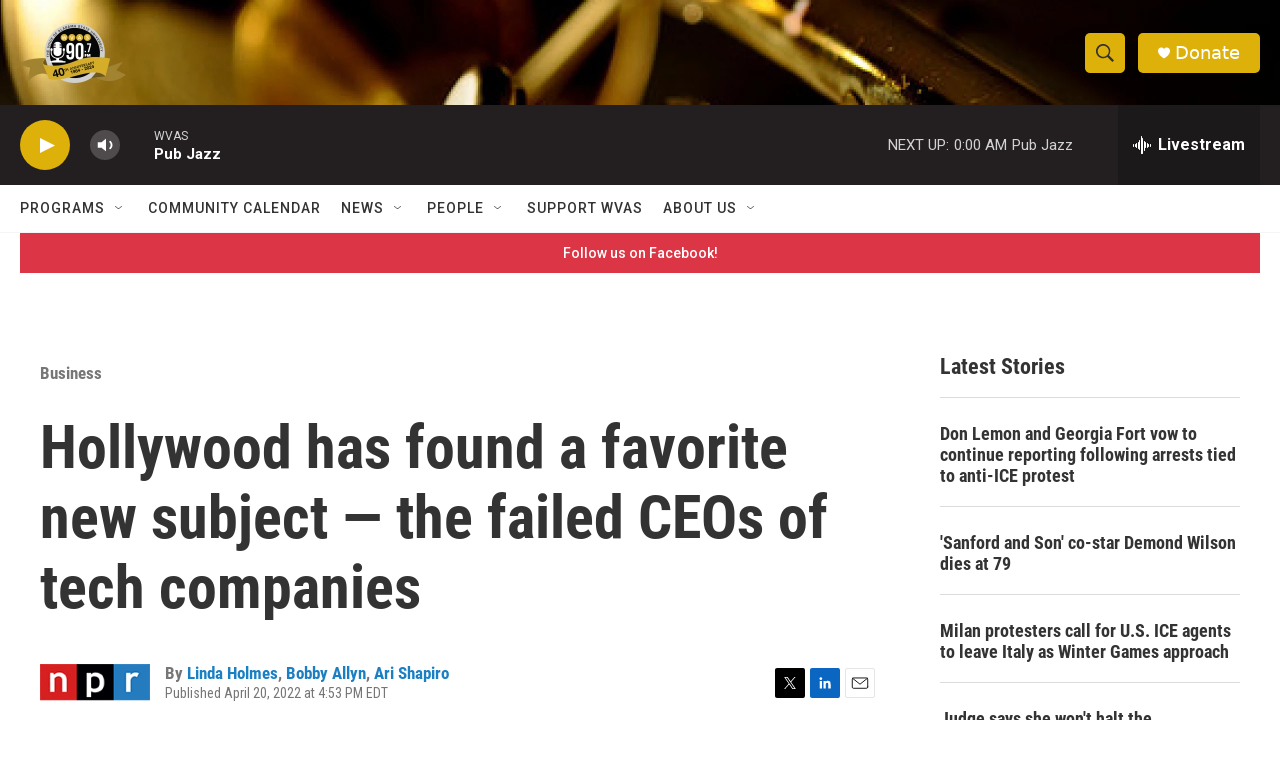

--- FILE ---
content_type: text/html; charset=utf-8
request_url: https://www.google.com/recaptcha/api2/aframe
body_size: 223
content:
<!DOCTYPE HTML><html><head><meta http-equiv="content-type" content="text/html; charset=UTF-8"></head><body><script nonce="r-am3RvQMteXzPbIvPpT1Q">/** Anti-fraud and anti-abuse applications only. See google.com/recaptcha */ try{var clients={'sodar':'https://pagead2.googlesyndication.com/pagead/sodar?'};window.addEventListener("message",function(a){try{if(a.source===window.parent){var b=JSON.parse(a.data);var c=clients[b['id']];if(c){var d=document.createElement('img');d.src=c+b['params']+'&rc='+(localStorage.getItem("rc::a")?sessionStorage.getItem("rc::b"):"");window.document.body.appendChild(d);sessionStorage.setItem("rc::e",parseInt(sessionStorage.getItem("rc::e")||0)+1);localStorage.setItem("rc::h",'1769911841713');}}}catch(b){}});window.parent.postMessage("_grecaptcha_ready", "*");}catch(b){}</script></body></html>